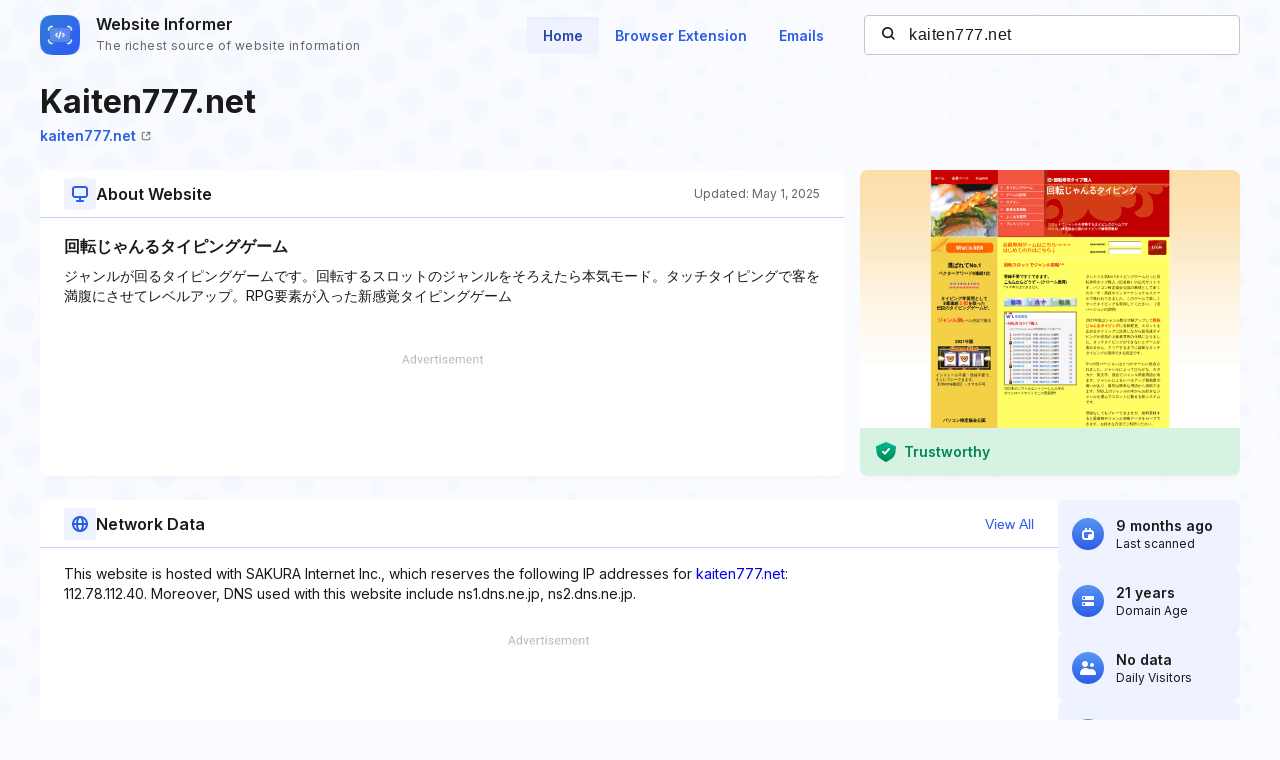

--- FILE ---
content_type: text/html; charset=utf-8
request_url: https://www.google.com/recaptcha/api2/aframe
body_size: 266
content:
<!DOCTYPE HTML><html><head><meta http-equiv="content-type" content="text/html; charset=UTF-8"></head><body><script nonce="Op8shrEDv5JlgA3__aZNuw">/** Anti-fraud and anti-abuse applications only. See google.com/recaptcha */ try{var clients={'sodar':'https://pagead2.googlesyndication.com/pagead/sodar?'};window.addEventListener("message",function(a){try{if(a.source===window.parent){var b=JSON.parse(a.data);var c=clients[b['id']];if(c){var d=document.createElement('img');d.src=c+b['params']+'&rc='+(localStorage.getItem("rc::a")?sessionStorage.getItem("rc::b"):"");window.document.body.appendChild(d);sessionStorage.setItem("rc::e",parseInt(sessionStorage.getItem("rc::e")||0)+1);localStorage.setItem("rc::h",'1769742528296');}}}catch(b){}});window.parent.postMessage("_grecaptcha_ready", "*");}catch(b){}</script></body></html>